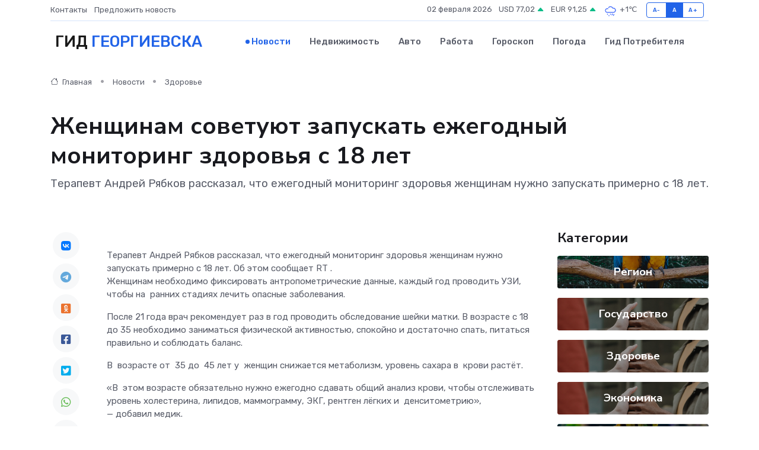

--- FILE ---
content_type: text/html; charset=utf-8
request_url: https://www.google.com/recaptcha/api2/aframe
body_size: 266
content:
<!DOCTYPE HTML><html><head><meta http-equiv="content-type" content="text/html; charset=UTF-8"></head><body><script nonce="GgDRangMik2L51VtITIHFg">/** Anti-fraud and anti-abuse applications only. See google.com/recaptcha */ try{var clients={'sodar':'https://pagead2.googlesyndication.com/pagead/sodar?'};window.addEventListener("message",function(a){try{if(a.source===window.parent){var b=JSON.parse(a.data);var c=clients[b['id']];if(c){var d=document.createElement('img');d.src=c+b['params']+'&rc='+(localStorage.getItem("rc::a")?sessionStorage.getItem("rc::b"):"");window.document.body.appendChild(d);sessionStorage.setItem("rc::e",parseInt(sessionStorage.getItem("rc::e")||0)+1);localStorage.setItem("rc::h",'1770065657106');}}}catch(b){}});window.parent.postMessage("_grecaptcha_ready", "*");}catch(b){}</script></body></html>